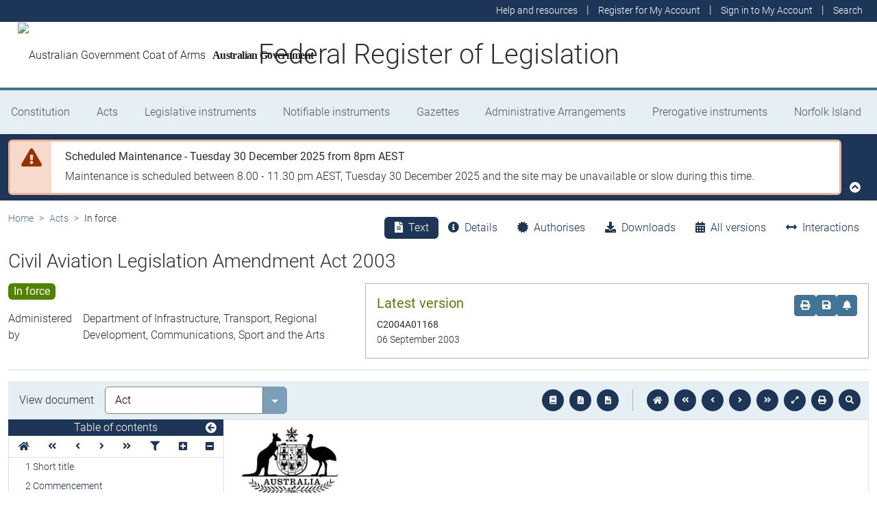

--- FILE ---
content_type: text/html
request_url: https://www.legislation.gov.au/C2004A01168/asmade/2003-09-06/text/original/epub/OEBPS/document_1/document_1.html
body_size: 5933
content:
<?xml version="1.0" encoding="utf-8" standalone="no"?><!DOCTYPE html PUBLIC "-//W3C//DTD XHTML 1.1//EN" "http://www.w3.org/TR/xhtml11/DTD/xhtml11.dtd"><html xmlns="http://www.w3.org/1999/xhtml" xmlns:o="urn:schemas-microsoft-com:office:office"><head><meta http-equiv="Content-Type" content="application/xhtml+xml; charset=utf-8" /><meta http-equiv="Content-Style-Type" content="text/css" /><title></title><!--[if gte mso 9]><xml><o:DocumentProperties><o:Revision>5</o:Revision><o:TotalTime>7</o:TotalTime><o:LastPrinted>2006-11-21T03:03:00Z</o:LastPrinted><o:Created>2003-09-14T21:01:00Z</o:Created><o:LastSaved>2006-11-21T03:03:00Z</o:LastSaved><o:Pages>17</o:Pages><o:Words>1838</o:Words><o:Characters>10479</o:Characters><o:Bytes>83456</o:Bytes><o:Lines>87</o:Lines><o:Paragraphs>24</o:Paragraphs><o:CharactersWithSpaces>12293</o:CharactersWithSpaces><o:Version>10.6626</o:Version></o:DocumentProperties></xml><![endif]--><link href="styles.css" type="text/css" rel="stylesheet" /></head><body><div><p><img src="image.001.png" width="144" height="105" alt="" /></p><p><span>&#xa0;</span></p><p style="line-height:normal"><span>&#xa0;</span></p><p><span>&#xa0;</span></p><p><span>&#xa0;</span></p><p><span>&#xa0;</span></p><p style="margin-bottom:18pt"><span>&#xa0;</span></p><p class="ShortT" style="line-height:20pt"><span>Civil Aviation Legislation Amendment Act 2003</span></p><p style="margin-bottom:20pt"><span>&#xa0;</span></p><p class="Actno" style="margin-top:20pt; line-height:20pt"><span style="font-size:20pt">No. 83, 2003</span></p><p><span>&#xa0;</span></p><p><span>&#xa0;</span></p><p><span>&#xa0;</span></p><p><span>&#xa0;</span></p><p><span>&#xa0;</span></p><p class="LongT" style="line-height:normal"><span>An Act to amend the law relating to aviation, and for related purposes</span></p><p class="Header"><span class="CharAmSchNo">&#xa0;</span><span class="CharAmSchText"> </span></p><p class="Header"><span class="CharAmPartNo">&#xa0;</span><span class="CharAmPartText"> </span></p></div><div style="page-break-before:always; clear:both; mso-break-type:section-break"><p style="margin-bottom:2pt; line-height:18pt"><span style="font-size:18pt">Contents</span></p><p class="TOC5" style="margin-bottom:2pt; line-height:normal"><span>1</span><span style="width:29.5pt; text-indent:0pt; display:inline-block">&#xa0;</span><span>Short title</span></p><p class="TOC5" style="margin-bottom:2pt; line-height:normal"><span>2</span><span style="width:29.5pt; text-indent:0pt; display:inline-block">&#xa0;</span><span>Commencement</span></p><p class="TOC5" style="margin-bottom:6pt; line-height:normal"><span>3</span><span style="width:29.5pt; text-indent:0pt; display:inline-block">&#xa0;</span><span>Schedule(s)</span></p><p class="TOC6" style="margin-bottom:6pt; line-height:normal"><span>Schedule</span><span>&#xa0;</span><span>1—Amendment of the Civil Aviation Act 1988</span></p><p class="TOC6" style="margin-bottom:6pt; line-height:normal"><span>Schedule</span><span>&#xa0;</span><span>2—Amendment of the Air Navigation Act 1920</span></p><p class="TOC6" style="margin-bottom:6pt; line-height:normal"><span>Schedule</span><span>&#xa0;</span><span>3—Amendment of the Airports Act 1996</span></p><p class="TOC6" style="line-height:normal"><span>Schedule</span><span>&#xa0;</span><span>4—Amendment of the Air Services Act 1995</span></p><p><span>&#xa0;</span></p></div><div style="page-break-before:always; clear:both; mso-break-type:section-break"><p><img src="image.001.png" width="144" height="105" alt="" /></p><p><span>&#xa0;</span></p><p style="margin-bottom:40pt; line-height:normal"><span>&#xa0;</span></p><p class="ShortTP1" style="margin-bottom:40pt; line-height:20pt"><span>Civil Aviation Legislation Amendment Act 2003</span></p><p class="ActNoP1" style="margin-bottom:20pt; line-height:14pt"><span>No. 83, 2003</span></p><p class="p1LinesBef"><span>&#xa0;</span></p><p style="line-height:2pt"><span style="font-size:14pt; font-weight:bold">&#xa0;</span></p><p class="p1LinesAfter" style="margin-bottom:20pt"><span>&#xa0;</span></p><p class="Page1" style="margin-bottom:12pt"><span>An Act to amend the law relating to aviation, and for related purposes</span></p><p class="AssentDt" style="margin-top:12pt; margin-bottom:12pt; font-size:12pt"><span>[</span><span style="font-style:italic">Assented to 6 September 2003</span><span>]</span></p><p style="margin-top:12pt; margin-bottom:14pt; line-height:normal; font-size:16pt"><span>The Parliament of Australia enacts:</span></p><p id="navPoint_1" class="ActHead5" style="margin-bottom:9pt; line-height:normal"><a id="_Toc49239165"><span class="CharSectno">1</span><span>&#xa0; </span><span>Short title</span></a></p><p class="subsection" style="margin-bottom:14pt; line-height:normal"><span style="width:51.05pt; text-indent:0pt; display:inline-block">&#xa0;</span><span style="width:5.65pt; text-indent:0pt; display:inline-block">&#xa0;</span><span>This Act may be cited as the </span><span style="font-style:italic">Civil Aviation Legislation Amendment Act 2003</span><span>.</span></p><p id="navPoint_2" class="ActHead5" style="margin-bottom:9pt; line-height:normal"><a id="_Toc49239166"><span class="CharSectno">2</span><span>&#xa0; </span><span>Commencement</span></a></p><p class="subsection" style="line-height:normal"><span style="width:38.22pt; text-indent:0pt; display:inline-block">&#xa0;</span><span>(1)</span><span style="width:5.65pt; text-indent:0pt; display:inline-block">&#xa0;</span><span>Each provision of this Act specified in column 1 of the table commences, or is taken to have commenced, on the day or at the time specified in column 2 of the table.</span></p><p><span>&#xa0;</span></p><table cellspacing="0" cellpadding="0" style="width:355.55pt; border-collapse:collapse"><thead><tr><td colspan="3" style="width:344.85pt; border-top:1.5pt solid #000000; border-bottom:0.75pt solid #000000; padding-right:5.35pt; padding-left:5.35pt; vertical-align:top"><p class="Tabletext" style="page-break-after:avoid"><span style="font-size:10pt; font-weight:bold">Commencement information</span></p></td></tr><tr><td style="width:74.35pt; border-top:0.75pt solid #000000; border-bottom:0.75pt solid #000000; padding-right:5.35pt; padding-left:5.35pt; vertical-align:top"><p class="Tabletext" style="page-break-after:avoid"><span style="font-size:10pt; font-weight:bold">Column 1</span></p></td><td style="width:180.7pt; border-top:0.75pt solid #000000; border-bottom:0.75pt solid #000000; padding-right:5.35pt; padding-left:5.35pt; vertical-align:top"><p class="Tabletext" style="page-break-after:avoid"><span style="font-size:10pt; font-weight:bold">Column 2</span></p></td><td style="width:68.4pt; border-top:0.75pt solid #000000; border-bottom:0.75pt solid #000000; padding-right:5.35pt; padding-left:5.35pt; vertical-align:top"><p class="Tabletext" style="page-break-after:avoid"><span style="font-size:10pt; font-weight:bold">Column 3</span></p></td></tr><tr><td style="width:74.35pt; border-top:0.75pt solid #000000; border-bottom:1.5pt solid #000000; padding-right:5.35pt; padding-left:5.35pt; vertical-align:top"><p class="Tabletext" style="page-break-after:avoid"><span style="font-size:10pt; font-weight:bold">Provision(s)</span></p></td><td style="width:180.7pt; border-top:0.75pt solid #000000; border-bottom:1.5pt solid #000000; padding-right:5.35pt; padding-left:5.35pt; vertical-align:top"><p class="Tabletext" style="page-break-after:avoid"><span style="font-size:10pt; font-weight:bold">Commencement</span></p></td><td style="width:68.4pt; border-top:0.75pt solid #000000; border-bottom:1.5pt solid #000000; padding-right:5.35pt; padding-left:5.35pt; vertical-align:top"><p class="Tabletext" style="page-break-after:avoid"><span style="font-size:10pt; font-weight:bold">Date/Details</span></p></td></tr></thead><tbody><tr><td style="width:74.35pt; border-top:1.5pt solid #000000; border-bottom:0.75pt solid #000000; padding-right:5.35pt; padding-left:5.35pt; vertical-align:top"><p class="Tabletext"><span style="font-size:10pt">1.</span><span style="font-size:10pt">&#xa0; </span><span style="font-size:10pt">Sections</span><span style="font-size:10pt">&#xa0;</span><span style="font-size:10pt">1 to 3 and anything in this Act not elsewhere covered by this table</span></p></td><td style="width:180.7pt; border-top:1.5pt solid #000000; border-bottom:0.75pt solid #000000; padding-right:5.35pt; padding-left:5.35pt; vertical-align:top"><p class="Tabletext"><span style="font-size:10pt">The day on which this Act receives the Royal Assent</span></p></td><td style="width:68.4pt; border-top:1.5pt solid #000000; border-bottom:0.75pt solid #000000; padding-right:5.35pt; padding-left:5.35pt; vertical-align:top"><p class="Tabletext"><span style="font-size:10pt">6 September 2003</span></p></td></tr><tr><td style="width:74.35pt; border-top:0.75pt solid #000000; border-bottom:0.75pt solid #000000; padding-right:5.35pt; padding-left:5.35pt; vertical-align:top"><p class="Tabletext"><span style="font-size:10pt">2.</span><span style="font-size:10pt">&#xa0; </span><span style="font-size:10pt">Schedule</span><span style="font-size:10pt">&#xa0;</span><span style="font-size:10pt">1, item</span><span style="font-size:10pt">&#xa0;</span><span style="font-size:10pt">1</span></p></td><td style="width:180.7pt; border-top:0.75pt solid #000000; border-bottom:0.75pt solid #000000; padding-right:5.35pt; padding-left:5.35pt; vertical-align:top"><p class="Tabletext"><span style="font-size:10pt">A single day to be fixed by Proclamation, subject to subsection</span><span style="font-size:10pt">&#xa0;</span><span style="font-size:10pt">(3)</span></p></td><td style="width:68.4pt; border-top:0.75pt solid #000000; border-bottom:0.75pt solid #000000; padding-right:5.35pt; padding-left:5.35pt; vertical-align:top"><p class="Tabletext"><span style="font-size:10pt">6 September 2004</span></p></td></tr><tr><td style="width:74.35pt; border-top:0.75pt solid #000000; border-bottom:0.75pt solid #000000; padding-right:5.35pt; padding-left:5.35pt; vertical-align:top"><p class="Tabletext"><span style="font-size:10pt">3.</span><span style="font-size:10pt">&#xa0; </span><span style="font-size:10pt">Schedule</span><span style="font-size:10pt">&#xa0;</span><span style="font-size:10pt">1, item</span><span style="font-size:10pt">&#xa0;</span><span style="font-size:10pt">2</span></p></td><td style="width:180.7pt; border-top:0.75pt solid #000000; border-bottom:0.75pt solid #000000; padding-right:5.35pt; padding-left:5.35pt; vertical-align:top"><p class="Tabletext"><span style="font-size:10pt">A single day to be fixed by Proclamation, subject to subsection</span><span style="font-size:10pt">&#xa0;</span><span style="font-size:10pt">(3)</span></p></td><td style="width:68.4pt; border-top:0.75pt solid #000000; border-bottom:0.75pt solid #000000; padding-right:5.35pt; padding-left:5.35pt; vertical-align:top"><p class="Tabletext"><span style="font-size:10pt">6 September 2004</span></p></td></tr><tr><td style="width:74.35pt; border-top:0.75pt solid #000000; border-bottom:0.75pt solid #000000; padding-right:5.35pt; padding-left:5.35pt; vertical-align:top"><p class="Tabletext"><a id="opcBkStart"></a><span style="font-size:10pt">4.</span><span style="font-size:10pt">&#xa0; </span><span style="font-size:10pt">Schedule</span><span style="font-size:10pt">&#xa0;</span><span style="font-size:10pt">1, item</span><span style="font-size:10pt">&#xa0;</span><span style="font-size:10pt">3</span></p></td><td style="width:180.7pt; border-top:0.75pt solid #000000; border-bottom:0.75pt solid #000000; padding-right:5.35pt; padding-left:5.35pt; vertical-align:top"><p class="Tabletext"><span style="font-size:10pt">At the same time as the provision covered by item</span><span style="font-size:10pt">&#xa0;</span><span style="font-size:10pt">2 of this table</span></p></td><td style="width:68.4pt; border-top:0.75pt solid #000000; border-bottom:0.75pt solid #000000; padding-right:5.35pt; padding-left:5.35pt; vertical-align:top"><p class="Tabletext"><span style="font-size:10pt">6 September 2004</span></p></td></tr><tr><td style="width:74.35pt; border-top:0.75pt solid #000000; border-bottom:0.75pt solid #000000; padding-right:5.35pt; padding-left:5.35pt; vertical-align:top"><p class="Tabletext"><span style="font-size:10pt">5.</span><span style="font-size:10pt">&#xa0; </span><span style="font-size:10pt">Schedule</span><span style="font-size:10pt">&#xa0;</span><span style="font-size:10pt">1, items</span><span style="font-size:10pt">&#xa0;</span><span style="font-size:10pt">4 to 7</span></p></td><td style="width:180.7pt; border-top:0.75pt solid #000000; border-bottom:0.75pt solid #000000; padding-right:5.35pt; padding-left:5.35pt; vertical-align:top"><p class="Tabletext"><span style="font-size:10pt">The day on which this Act receives the Royal Assent</span></p></td><td style="width:68.4pt; border-top:0.75pt solid #000000; border-bottom:0.75pt solid #000000; padding-right:5.35pt; padding-left:5.35pt; vertical-align:top"><p class="Tabletext"><span style="font-size:10pt">6 September 2003</span></p></td></tr><tr><td style="width:74.35pt; border-top:0.75pt solid #000000; border-bottom:0.75pt solid #000000; padding-right:5.35pt; padding-left:5.35pt; vertical-align:top"><p class="Tabletext"><span style="font-size:10pt">6.</span><span style="font-size:10pt">&#xa0; </span><span style="font-size:10pt">Schedule</span><span style="font-size:10pt">&#xa0;</span><span style="font-size:10pt">1, items</span><span style="font-size:10pt">&#xa0;</span><span style="font-size:10pt">8 to 18</span></p></td><td style="width:180.7pt; border-top:0.75pt solid #000000; border-bottom:0.75pt solid #000000; padding-right:5.35pt; padding-left:5.35pt; vertical-align:top"><p class="Tabletext"><span style="font-size:10pt">At the same time as the provision covered by item</span><span style="font-size:10pt">&#xa0;</span><span style="font-size:10pt">2 of this table</span></p></td><td style="width:68.4pt; border-top:0.75pt solid #000000; border-bottom:0.75pt solid #000000; padding-right:5.35pt; padding-left:5.35pt; vertical-align:top"><p class="Tabletext"><span style="font-size:10pt">6 September 2004</span></p></td></tr><tr><td style="width:74.35pt; border-top:0.75pt solid #000000; border-bottom:0.75pt solid #000000; padding-right:5.35pt; padding-left:5.35pt; vertical-align:top"><p class="Tabletext"><span style="font-size:10pt">7.</span><span style="font-size:10pt">&#xa0; </span><span style="font-size:10pt">Schedule</span><span style="font-size:10pt">&#xa0;</span><span style="font-size:10pt">1, items</span><span style="font-size:10pt">&#xa0;</span><span style="font-size:10pt">19 to 23</span></p></td><td style="width:180.7pt; border-top:0.75pt solid #000000; border-bottom:0.75pt solid #000000; padding-right:5.35pt; padding-left:5.35pt; vertical-align:top"><p class="Tabletext"><span style="font-size:10pt">The day on which this Act receives the Royal Assent</span></p></td><td style="width:68.4pt; border-top:0.75pt solid #000000; border-bottom:0.75pt solid #000000; padding-right:5.35pt; padding-left:5.35pt; vertical-align:top"><p class="Tabletext"><span style="font-size:10pt">6 September 2003</span></p></td></tr><tr><td style="width:74.35pt; border-top:0.75pt solid #000000; border-bottom:0.75pt solid #000000; padding-right:5.35pt; padding-left:5.35pt; vertical-align:top"><p class="Tabletext"><span style="font-size:10pt">8.</span><span style="font-size:10pt">&#xa0; </span><span style="font-size:10pt">Schedule</span><span style="font-size:10pt">&#xa0;</span><span style="font-size:10pt">2, item</span><span style="font-size:10pt">&#xa0;</span><span style="font-size:10pt">1</span></p></td><td style="width:180.7pt; border-top:0.75pt solid #000000; border-bottom:0.75pt solid #000000; padding-right:5.35pt; padding-left:5.35pt; vertical-align:top"><p class="Tabletext"><span style="font-size:10pt">At the same time as the provision covered by item</span><span style="font-size:10pt">&#xa0;</span><span style="font-size:10pt">3 of this table</span></p></td><td style="width:68.4pt; border-top:0.75pt solid #000000; border-bottom:0.75pt solid #000000; padding-right:5.35pt; padding-left:5.35pt; vertical-align:top"><p class="Tabletext"><span style="font-size:10pt">6 September 2004</span></p></td></tr><tr><td style="width:74.35pt; border-top:0.75pt solid #000000; border-bottom:0.75pt solid #000000; padding-right:5.35pt; padding-left:5.35pt; vertical-align:top"><p class="Tabletext"><span style="font-size:10pt">9.</span><span style="font-size:10pt">&#xa0; </span><span style="font-size:10pt">Schedule</span><span style="font-size:10pt">&#xa0;</span><span style="font-size:10pt">2, item</span><span style="font-size:10pt">&#xa0;</span><span style="font-size:10pt">2</span></p></td><td style="width:180.7pt; border-top:0.75pt solid #000000; border-bottom:0.75pt solid #000000; padding-right:5.35pt; padding-left:5.35pt; vertical-align:top"><p class="Tabletext"><span style="font-size:10pt">The day on which this Act receives the Royal Assent</span></p></td><td style="width:68.4pt; border-top:0.75pt solid #000000; border-bottom:0.75pt solid #000000; padding-right:5.35pt; padding-left:5.35pt; vertical-align:top"><p class="Tabletext"><span style="font-size:10pt">6 September 2003</span></p></td></tr><tr><td style="width:74.35pt; border-top:0.75pt solid #000000; border-bottom:1.5pt solid #000000; padding-right:5.35pt; padding-left:5.35pt; vertical-align:top"><p class="Tabletext"><span style="font-size:10pt">10.</span><span style="font-size:10pt">&#xa0; </span><span style="font-size:10pt">Schedules</span><span style="font-size:10pt">&#xa0;</span><span style="font-size:10pt">3 and 4</span></p></td><td style="width:180.7pt; border-top:0.75pt solid #000000; border-bottom:1.5pt solid #000000; padding-right:5.35pt; padding-left:5.35pt; vertical-align:top"><p class="Tabletext"><span style="font-size:10pt">The day on which this Act receives the Royal Assent</span></p></td><td style="width:68.4pt; border-top:0.75pt solid #000000; border-bottom:1.5pt solid #000000; padding-right:5.35pt; padding-left:5.35pt; vertical-align:top"><p class="Tabletext"><span style="font-size:10pt">6 September 2003</span></p></td></tr></tbody></table><p class="notetext" style="margin-bottom:9pt"><span>Note:</span><span style="width:22.55pt; text-indent:0pt; display:inline-block">&#xa0;</span><span>This table relates only to the provisions of this Act as originally passed by the Parliament and assented to. It will not be expanded to deal with provisions inserted in this Act after assent.</span></p><p class="subsection" style="margin-bottom:9pt; line-height:normal"><span style="width:38.22pt; text-indent:0pt; display:inline-block">&#xa0;</span><span>(2)</span><span style="width:5.65pt; text-indent:0pt; display:inline-block">&#xa0;</span><span>Column 3 of the table is for additional information that is not part of this Act. This information may be included in any published version of this Act.</span></p><p class="subsection" style="margin-bottom:14pt; line-height:normal"><span style="width:38.22pt; text-indent:0pt; display:inline-block">&#xa0;</span><span>(3)</span><span style="width:5.65pt; text-indent:0pt; display:inline-block">&#xa0;</span><span>If a provision covered by item</span><span>&#xa0;</span><span>2 or 3 of the table does not commence within the period of 12 months beginning on the date on which this Act receives the Royal Assent, it commences on the first day after the end of that period.</span></p><p id="navPoint_3" class="ActHead5" style="margin-bottom:9pt; line-height:normal"><a id="_Toc49239167"><span class="CharSectno">3</span><span>&#xa0; </span><span>Schedule(s)</span></a></p><p class="subsection" style="line-height:normal"><span style="width:51.05pt; text-indent:0pt; display:inline-block">&#xa0;</span><span style="width:5.65pt; text-indent:0pt; display:inline-block">&#xa0;</span><span>Each Act that is specified in a Schedule to this Act is amended or repealed as set out in the applicable items in the Schedule concerned, and any other item in a Schedule to this Act has effect according to its terms.</span></p><p class="PageBreak" style="line-height:normal"><br style="page-break-before:always; clear:both" /></p><p id="navPoint_4" class="ActHead6" style="line-height:normal"><a id="_Toc49239168"><span class="CharAmSchNo">Schedule</span><span class="CharAmSchNo">&#xa0;</span><span class="CharAmSchNo">1</span><span>—</span><span class="CharAmSchText">Amendment of the Civil Aviation Act 1988</span></a></p><p class="Header"><span class="CharAmPartNo">&#xa0;</span><span class="CharAmPartText"> </span></p><p class="ItemHead" style="margin-bottom:4pt; line-height:normal"><span>1</span><span>&#xa0; </span><span>Subsection 3(1)</span></p><p class="Item" style="margin-bottom:9pt; line-height:normal"><span>Insert:</span></p><p class="Definition" style="margin-bottom:11pt; line-height:normal"><span style="font-weight:bold; font-style:italic">aeronautical product</span><span> means any part or material that is, or is intended by its manufacturer to be, a part of or used in an aircraft, unless excluded by the regulations.</span></p><p class="ItemHead" style="margin-bottom:4pt; line-height:normal"><span>2</span><span>&#xa0; </span><span>Subsection 3(1) (definition of </span><span style="font-style:italic">Australian aircraft</span><span>)</span></p><p class="Item" style="margin-bottom:9pt; line-height:normal"><span>Repeal the definition, substitute:</span></p><p class="Definition" style="margin-bottom:2pt; line-height:normal"><span style="font-weight:bold; font-style:italic">Australian aircraft </span><span>means:</span></p><p class="paragraph" style="margin-bottom:2pt; line-height:normal"><span style="width:64.34pt; text-indent:0pt; display:inline-block">&#xa0;</span><span>(a)</span><span style="width:5.65pt; text-indent:0pt; display:inline-block">&#xa0;</span><span>aircraft registered in Australia; and</span></p><p class="paragraph" style="margin-bottom:6.1pt; line-height:normal"><span style="width:63.72pt; text-indent:0pt; display:inline-block">&#xa0;</span><span>(b)</span><span style="width:5.65pt; text-indent:0pt; display:inline-block">&#xa0;</span><span>aircraft in Australian territory, other than foreign registered aircraft and state aircraft.</span></p><p class="notetext" style="margin-bottom:11pt"><span>Note:</span><span style="width:22.55pt; text-indent:0pt; display:inline-block">&#xa0;</span><span>Some references to Australian aircraft may be affected by the operation of section</span><span>&#xa0;</span><span>4A.</span></p><p class="ItemHead" style="margin-bottom:4pt; line-height:normal"><span>3</span><span>&#xa0; </span><span>Subsection 3(1)</span></p><p class="Item" style="margin-bottom:9pt; line-height:normal"><span>Insert:</span></p><p class="Definition" style="margin-bottom:11pt; line-height:normal"><span style="font-weight:bold; font-style:italic">maintenance</span><span> means any task required to ensure, or that could affect, the continuing airworthiness of an aircraft or aeronautical product, including any one or combination of overhaul, repair, inspection, replacement of an aeronautical product, modification or defect rectification.</span></p><p class="ItemHead" style="margin-bottom:4pt; line-height:normal"><span>4</span><span>&#xa0; </span><span>Subsection 3(1) (paragraph</span><span>&#xa0;</span><span>(a) of the definition of </span><span style="font-style:italic">state aircraft</span><span>)</span></p><p class="Item" style="margin-bottom:11pt; line-height:normal"><span>Omit “, other than any aircraft that by virtue of registration under the regulations is an Australian aircraft”.</span></p><p class="ItemHead" style="margin-bottom:4pt; line-height:normal"><span>5</span><span>&#xa0; </span><span>After paragraph 9(3)(c)</span></p><p class="Item" style="margin-bottom:2pt; line-height:normal"><span>Insert:</span></p><p class="paragraph" style="margin-bottom:11pt; line-height:normal"><span style="width:59.46pt; text-indent:0pt; display:inline-block">&#xa0;</span><span>(ca)</span><span style="width:5.65pt; text-indent:0pt; display:inline-block">&#xa0;</span><span>entering into 83 bis agreements on behalf of Australia;</span></p><p class="ItemHead" style="margin-bottom:4pt; line-height:normal"><span>6</span><span>&#xa0; </span><span>Subsection 20AA(1)</span></p><p class="Item" style="margin-bottom:12pt; line-height:normal"><span>Repeal the subsection, substitute:</span></p><p class="SubsectionHead" style="margin-bottom:9pt; line-height:normal"><span>Flying an unregistered aircraft</span></p><p class="subsection" style="margin-bottom:2pt; line-height:normal"><span style="width:38.22pt; text-indent:0pt; display:inline-block">&#xa0;</span><span>(1)</span><span style="width:5.65pt; text-indent:0pt; display:inline-block">&#xa0;</span><span>A person must not fly an aircraft within Australian territory if:</span></p><p class="paragraph" style="margin-bottom:2pt; line-height:normal"><span style="width:64.34pt; text-indent:0pt; display:inline-block">&#xa0;</span><span>(a)</span><span style="width:5.65pt; text-indent:0pt; display:inline-block">&#xa0;</span><span>the aircraft is not registered under the regulations; and</span></p><p class="paragraph" style="margin-bottom:9pt; line-height:normal"><span style="width:63.72pt; text-indent:0pt; display:inline-block">&#xa0;</span><span>(b)</span><span style="width:5.65pt; text-indent:0pt; display:inline-block">&#xa0;</span><span>the aircraft is, under this Act or those regulations, required to be registered under those regulations.</span></p><p class="Penalty" style="margin-bottom:9pt; line-height:normal"><span>Penalty:</span><span style="width:6.5pt; text-indent:0pt; display:inline-block">&#xa0;</span><span>Imprisonment for 2 years.</span></p><p class="subsection" style="margin-bottom:6.1pt; line-height:normal"><span style="width:30.28pt; text-indent:0pt; display:inline-block">&#xa0;</span><span>(1A)</span><span style="width:5.65pt; text-indent:0pt; display:inline-block">&#xa0;</span><span>Subsection</span><span>&#xa0;</span><span>(1) does not apply to an aircraft that is employed in private operations and that possesses the nationality of a Contracting State.</span></p><p class="notetext" style="margin-bottom:11pt"><span>Note:</span><span style="width:22.55pt; text-indent:0pt; display:inline-block">&#xa0;</span><span>A defendant bears an evidential burden in relation to the matter in subsection</span><span>&#xa0;</span><span>(1A) (see subsection 13.3(3) of the</span><span style="font-style:italic"> Criminal Code</span><span>).</span></p><p class="ItemHead" style="margin-bottom:4pt; line-height:normal"><span>7</span><span>&#xa0; </span><span>Subsection 20AA(2)</span></p><p class="Item" style="margin-bottom:11pt; line-height:normal"><span>Omit “subsection</span><span>&#xa0;</span><span>(1)”, substitute “subsection</span><span>&#xa0;</span><span>(1A)”.</span></p><p class="ItemHead" style="margin-bottom:4pt; line-height:normal"><span>8</span><span>&#xa0; </span><span>Subsection 20AA(3)</span></p><p class="Item" style="margin-bottom:12pt; line-height:normal"><span>Repeal the subsection, substitute:</span></p><p class="SubsectionHead" style="margin-bottom:9pt; line-height:normal"><span>Flying without a certificate of airworthiness</span></p><p class="subsection" style="margin-bottom:2pt; line-height:normal"><span style="width:38.22pt; text-indent:0pt; display:inline-block">&#xa0;</span><span>(3)</span><span style="width:5.65pt; text-indent:0pt; display:inline-block">&#xa0;</span><span>An owner, operator, hirer (other than the Crown) or pilot of an Australian aircraft must not commence a flight in the aircraft, or permit a flight in the aircraft to commence, if:</span></p><p class="paragraph" style="margin-bottom:2pt; line-height:normal"><span style="width:64.34pt; text-indent:0pt; display:inline-block">&#xa0;</span><span>(a)</span><span style="width:5.65pt; text-indent:0pt; display:inline-block">&#xa0;</span><span>there is no certificate of airworthiness under the regulations in force in respect of the aircraft; and</span></p><p class="paragraph" style="margin-bottom:9pt; line-height:normal"><span style="width:63.72pt; text-indent:0pt; display:inline-block">&#xa0;</span><span>(b)</span><span style="width:5.65pt; text-indent:0pt; display:inline-block">&#xa0;</span><span>the regulations do not authorise the flight without the certificate.</span></p><p class="Penalty" style="margin-bottom:12pt; line-height:normal"><span>Penalty:</span><span style="width:6.5pt; text-indent:0pt; display:inline-block">&#xa0;</span><span>Imprisonment for 2 years.</span></p><p class="SubsectionHead" style="margin-bottom:9pt; line-height:normal"><span>Flying without satisfying safety requirements</span></p><p class="subsection" style="margin-bottom:2pt; line-height:normal"><span style="width:38.22pt; text-indent:0pt; display:inline-block">&#xa0;</span><span>(4)</span><span style="width:5.65pt; text-indent:0pt; display:inline-block">&#xa0;</span><span>An owner, operator, hirer (other than the Crown) or pilot of an Australian aircraft must not commence a flight in the aircraft, or permit a flight in the aircraft to commence, if one or more of the following apply:</span></p><p class="paragraph" style="margin-bottom:2pt; line-height:normal"><span style="width:64.34pt; text-indent:0pt; display:inline-block">&#xa0;</span><span>(a)</span><span style="width:5.65pt; text-indent:0pt; display:inline-block">&#xa0;</span><span>there is outstanding a requirement imposed by or under the regulations in relation to the maintenance of the aircraft;</span></p><p class="paragraph" style="margin-bottom:2pt; line-height:normal"><span style="width:63.72pt; text-indent:0pt; display:inline-block">&#xa0;</span><span>(b)</span><span style="width:5.65pt; text-indent:0pt; display:inline-block">&#xa0;</span><span>the aircraft will require maintenance before the flight can end;</span></p><p class="paragraph" style="margin-bottom:2pt; line-height:normal"><span style="width:64.34pt; text-indent:0pt; display:inline-block">&#xa0;</span><span>(c)</span><span style="width:5.65pt; text-indent:0pt; display:inline-block">&#xa0;</span><span>there is a defect or damage that may endanger the safety of the aircraft or any person or property;</span></p><p class="paragraph" style="margin-bottom:9pt; line-height:normal"><span style="width:63.72pt; text-indent:0pt; display:inline-block">&#xa0;</span><span>(d)</span><span style="width:5.65pt; text-indent:0pt; display:inline-block">&#xa0;</span><span>the aircraft is unsafe for flight.</span></p><p class="Penalty" style="margin-bottom:11pt; line-height:normal"><span>Penalty:</span><span style="width:6.5pt; text-indent:0pt; display:inline-block">&#xa0;</span><span>Imprisonment for 2 years.</span></p><p class="ItemHead" style="margin-bottom:4pt; line-height:normal"><span>9</span><span>&#xa0; </span><span>Subsection 20AB(2)</span></p><p class="Item" style="margin-bottom:9pt; line-height:normal"><span>Repeal the subsection, substitute:</span></p><p class="subsection" style="margin-bottom:2pt; line-height:normal"><span style="width:38.22pt; text-indent:0pt; display:inline-block">&#xa0;</span><span>(2)</span><span style="width:5.65pt; text-indent:0pt; display:inline-block">&#xa0;</span><span>A person must not carry out maintenance on:</span></p><p class="paragraph" style="margin-bottom:2pt; line-height:normal"><span style="width:64.34pt; text-indent:0pt; display:inline-block">&#xa0;</span><span>(a)</span><span style="width:5.65pt; text-indent:0pt; display:inline-block">&#xa0;</span><span>an Australian aircraft; or</span></p><p class="paragraph" style="margin-bottom:2pt; line-height:normal"><span style="width:63.72pt; text-indent:0pt; display:inline-block">&#xa0;</span><span>(b)</span><span style="width:5.65pt; text-indent:0pt; display:inline-block">&#xa0;</span><span>an aeronautical product in Australian territory; or</span></p><p class="paragraph" style="margin-bottom:2pt; line-height:normal"><span style="width:64.34pt; text-indent:0pt; display:inline-block">&#xa0;</span><span>(c)</span><span style="width:5.65pt; text-indent:0pt; display:inline-block">&#xa0;</span><span>an aeronautical product for an Australian aircraft;</span></p><p class="subsection2" style="margin-bottom:9pt; line-height:normal"><span>if the person is not permitted by or under the regulations to carry out that maintenance.</span></p><p class="Penalty" style="margin-bottom:11pt; line-height:normal"><span>Penalty:</span><span style="width:6.5pt; text-indent:0pt; display:inline-block">&#xa0;</span><span>Imprisonment for 2 years.</span></p><p class="ItemHead" style="margin-bottom:4pt; line-height:normal"><span>10</span><span>&#xa0; </span><span>Subsection 20AB(4)</span></p><p class="Item" style="margin-bottom:9pt; line-height:normal"><span>Repeal the subsection, substitute:</span></p><p class="subsection" style="margin-bottom:11pt; line-height:normal"><span style="width:38.22pt; text-indent:0pt; display:inline-block">&#xa0;</span><span>(4)</span><span style="width:5.65pt; text-indent:0pt; display:inline-block">&#xa0;</span><span>In this section, </span><span style="font-weight:bold; font-style:italic">flight time</span><span> has the same meaning as in the regulations.</span></p><p class="ItemHead" style="margin-bottom:4pt; line-height:normal"><span>11</span><span>&#xa0; </span><span>Subsection 24(2)</span></p><p class="Item" style="margin-bottom:9pt; line-height:normal"><span>Repeal the subsection, substitute:</span></p><p class="subsection" style="margin-bottom:2pt; line-height:normal"><span style="width:38.22pt; text-indent:0pt; display:inline-block">&#xa0;</span><span>(2)</span><span style="width:5.65pt; text-indent:0pt; display:inline-block">&#xa0;</span><span>A person must not tamper with:</span></p><p class="paragraph" style="margin-bottom:2pt; line-height:normal"><span style="width:64.34pt; text-indent:0pt; display:inline-block">&#xa0;</span><span>(a)</span><span style="width:5.65pt; text-indent:0pt; display:inline-block">&#xa0;</span><span>an aircraft; or</span></p><p class="paragraph" style="margin-bottom:2pt; line-height:normal"><span style="width:63.72pt; text-indent:0pt; display:inline-block">&#xa0;</span><span>(b)</span><span style="width:5.65pt; text-indent:0pt; display:inline-block">&#xa0;</span><span>an aeronautical product that is of such a type that tampering with it may endanger the safety of an aircraft or any person or property;</span></p><p class="subsection2" style="margin-bottom:9pt; line-height:normal"><span>if tampering with it may endanger the safety of the aircraft or any person or property.</span></p><p class="Penalty" style="margin-bottom:11pt; line-height:normal"><span>Penalty:</span><span style="width:6.5pt; text-indent:0pt; display:inline-block">&#xa0;</span><span>Imprisonment for 2 years.</span></p><p class="ItemHead" style="margin-bottom:4pt; line-height:normal"><span>12</span><span>&#xa0; </span><span>Subsection 27AC(3) (definition of </span><span style="font-style:italic">aircraft component</span><span>)</span></p><p class="Item" style="margin-bottom:11pt; line-height:normal"><span>Repeal the definition.</span></p><p class="ItemHead" style="margin-bottom:4pt; line-height:normal"><span>13</span><span>&#xa0; </span><span>Subsection 27AC(3) (definition of </span><span style="font-style:italic">aircraft material</span><span>)</span></p><p class="Item" style="margin-bottom:11pt; line-height:normal"><span>Repeal the definition.</span></p><p class="ItemHead" style="margin-bottom:4pt; line-height:normal"><span>14</span><span>&#xa0; </span><span>Subsection 27AC(3) (paragraph</span><span>&#xa0;</span><span>(b) of the definition of </span><span style="font-style:italic">inspection or test</span><span>)</span></p><p class="Item" style="margin-bottom:2pt; line-height:normal"><span>Repeal the paragraph, substitute:</span></p><p class="paragraph" style="margin-bottom:11pt; line-height:normal"><span style="width:63.72pt; text-indent:0pt; display:inline-block">&#xa0;</span><span>(b)</span><span style="width:5.65pt; text-indent:0pt; display:inline-block">&#xa0;</span><span>any aeronautical product that is a part of, or that relates to, any aircraft covered by the application;</span></p><p class="ItemHead" style="margin-bottom:4pt; line-height:normal"><span>15</span><span>&#xa0; </span><span>Subsection 28(3) (paragraph</span><span>&#xa0;</span><span>(c) of the definition of </span><span style="font-style:italic">key personnel</span><span>)</span></p><p class="Item" style="margin-bottom:11pt; line-height:normal"><span>Omit “aircraft maintenance”, substitute “aircraft airworthiness and maintenance control”.</span></p><p class="ItemHead" style="margin-bottom:4pt; line-height:normal"><span>16</span><span>&#xa0; </span><span>Subparagraph 28A(1)(d)(iii)</span></p><p class="Item" style="margin-bottom:2pt; line-height:normal"><span>Repeal the subparagraph, substitute:</span></p><p class="paragraphsub" style="margin-bottom:11pt; line-height:normal"><span style="width:82.76pt; text-indent:0pt; display:inline-block">&#xa0;</span><span>(iii)</span><span style="width:5.65pt; text-indent:0pt; display:inline-block">&#xa0;</span><span>of the country or countries in which maintenance was carried out on the aircraft during that year, other than line maintenance; and</span></p><p class="ItemHead" style="margin-bottom:4pt; line-height:normal"><span>17</span><span>&#xa0; </span><span>Subparagraph 28A(1)(g)(ii)</span></p><p class="Item" style="margin-bottom:2pt; line-height:normal"><span>Repeal the subparagraph, substitute:</span></p><p class="paragraphsub" style="margin-bottom:2pt; line-height:normal"><span style="width:85.81pt; text-indent:0pt; display:inline-block">&#xa0;</span><span>(ii)</span><span style="width:5.65pt; text-indent:0pt; display:inline-block">&#xa0;</span><span>the name and address of the person responsible for controlling the airworthiness and maintenance of the aircraft (whether or not the person is the applicant); and</span></p><p class="paragraphsub" style="margin-bottom:11pt; line-height:normal"><span style="width:82.76pt; text-indent:0pt; display:inline-block">&#xa0;</span><span>(iii)</span><span style="width:5.65pt; text-indent:0pt; display:inline-block">&#xa0;</span><span>a separate signed statement from each of those persons that they understand their respective responsibilities under the regulations; and</span></p><p class="ItemHead" style="margin-bottom:4pt; line-height:normal"><span>18</span><span>&#xa0; </span><span>Subsection 28A(2)</span></p><p class="Item" style="margin-bottom:9pt; line-height:normal"><span>Repeal the subsection, substitute:</span></p><p class="subsection" style="margin-bottom:9pt; line-height:normal"><span style="width:38.22pt; text-indent:0pt; display:inline-block">&#xa0;</span><span>(2)</span><span style="width:5.65pt; text-indent:0pt; display:inline-block">&#xa0;</span><span>In this section:</span></p><p class="Definition" style="margin-bottom:11pt; line-height:normal"><span style="font-weight:bold; font-style:italic">line maintenance</span><span>, in relation to an aircraft, means routine checks, inspections and malfunction rectifications performed en route and at base stations on the aircraft during transit, turn</span><span>&#x2011;</span><span>around or night stops.</span></p><p class="ItemHead" style="margin-bottom:4pt; line-height:normal"><span>19</span><span>&#xa0; </span><span>Subsection 32AHA(1)</span></p><p class="Item" style="margin-bottom:11pt; line-height:normal"><span>Omit “An investigator may apply to a magistrate for”, substitute “A magistrate may, on application made by an investigator, make”.</span></p><p class="ItemHead" style="margin-bottom:4pt; line-height:normal"><span>20</span><span>&#xa0; </span><span>Subsection 32AHA(1)</span></p><p class="Item" style="margin-bottom:11pt; line-height:normal"><span>After “commenced”, insert “, or there is a reasonable likelihood that such proceedings will not commence,”.</span></p><p class="ItemHead" style="margin-bottom:4pt; line-height:normal"><span>21</span><span>&#xa0; </span><span>Section</span><span>&#xa0;</span><span>32AL</span></p><p class="Item" style="margin-bottom:11pt; line-height:normal"><span>Omit “court of competent jurisdiction”, substitute “magistrate”.</span></p><p class="ItemHead" style="margin-bottom:4pt; line-height:normal"><span>22</span><span>&#xa0; </span><span>Section</span><span>&#xa0;</span><span>32AL</span></p><p class="Item" style="margin-bottom:6.1pt; line-height:normal"><span>After “destroy”, insert “, or otherwise dispose of,”.</span></p><p class="notemargin" style="margin-bottom:11pt"><span>Note:</span><span style="width:15.45pt; text-indent:0pt; display:inline-block">&#xa0;</span><span>The heading to section</span><span>&#xa0;</span><span>32AL is replaced by the heading “</span><span style="font-weight:bold">Destruction or disposal of certain goods</span><span>”.</span></p><p class="ItemHead" style="margin-bottom:4pt; line-height:normal"><span>23</span><span>&#xa0; </span><span>Section</span><span>&#xa0;</span><span>32AL</span></p><p class="Item" style="line-height:normal"><span>Omit “the court”, substitute “the magistrate”.</span></p><p class="PageBreak" style="line-height:normal"><br style="page-break-before:always; clear:both" /></p><p id="navPoint_5" class="ActHead6" style="line-height:normal"><a id="_Toc49239169"><span class="CharAmSchNo">Schedule</span><span class="CharAmSchNo">&#xa0;</span><span class="CharAmSchNo">2</span><span>—</span><span class="CharAmSchText">Amendment of the Air Navigation Act 1920</span></a></p><p class="Header" style="margin-bottom:11pt"><span class="CharAmPartNo">&#xa0;</span></p><p class="ItemHead" style="margin-bottom:4pt; line-height:normal"><span class="CharAmPartText">1</span><span>&#xa0; </span><span>Subsection 3(1) (definition of </span><span style="font-style:italic">Australian aircraft</span><span>)</span></p><p class="Item" style="margin-bottom:9pt; line-height:normal"><span>Repeal the definition, substitute:</span></p><p class="Definition" style="margin-bottom:11pt; line-height:normal"><span style="font-weight:bold; font-style:italic">Australian aircraft</span><span> means Australian aircraft within the meaning of the </span><span style="font-style:italic">Civil Aviation Act 1988</span><span>.</span></p><p class="ItemHead" style="margin-bottom:4pt; line-height:normal"><span>2</span><span>&#xa0; </span><span>Subsection 3(1) (paragraph</span><span>&#xa0;</span><span>(a) of the definition of </span><span style="font-style:italic">state aircraft</span><span>)</span></p><p class="Item" style="line-height:normal"><span>Omit “, other than any aircraft that by virtue of registration under regulations made under the </span><span style="font-style:italic">Civil Aviation Act 1988</span><span> is an Australian aircraft”.</span></p><p class="PageBreak" style="line-height:normal"><br style="page-break-before:always; clear:both" /></p><p id="navPoint_6" class="ActHead6" style="line-height:normal"><a id="_Toc49239170"><span class="CharAmSchNo">Schedule</span><span class="CharAmSchNo">&#xa0;</span><span class="CharAmSchNo">3</span><span>—</span><span class="CharAmSchText">Amendment of the Airports Act 1996</span></a></p><p class="Header"><span class="CharAmPartNo">&#xa0;</span><span class="CharAmPartText"> </span></p><p class="ItemHead" style="margin-bottom:4pt; line-height:normal"><span>1</span><span>&#xa0; </span><span>Section</span><span>&#xa0;</span><span>192</span></p><p class="Item" style="line-height:normal"><span>Repeal the section.</span></p></div><div style="page-break-before:always; clear:both; mso-break-type:section-break"><p id="navPoint_7" class="ActHead6" style="line-height:normal"><a id="_Toc49239171"><span class="CharAmSchNo">Schedule</span><span class="CharAmSchNo">&#xa0;</span><span class="CharAmSchNo">4</span><span>—</span><span class="CharAmSchText">Amendment of the Air Services Act 1995</span></a></p><p class="Header"><span class="CharAmPartNo">&#xa0;</span><span class="CharAmPartText"> </span></p><p class="ItemHead" style="margin-bottom:4pt; line-height:normal"><span>1</span><span>&#xa0; </span><span>Paragraphs 8(1)(a), (aa) and (b)</span></p><p class="Item" style="margin-bottom:2pt; line-height:normal"><span>Repeal the paragraphs, substitute:</span></p><p class="paragraph" style="margin-bottom:2pt; line-height:normal"><span style="width:64.34pt; text-indent:0pt; display:inline-block">&#xa0;</span><span>(a)</span><span style="width:5.65pt; text-indent:0pt; display:inline-block">&#xa0;</span><span>providing services and facilities:</span></p><p class="paragraphsub" style="margin-bottom:2pt; line-height:normal"><span style="width:88.87pt; text-indent:0pt; display:inline-block">&#xa0;</span><span>(i)</span><span style="width:5.65pt; text-indent:0pt; display:inline-block">&#xa0;</span><span>for the purpose of Australia or another country giving effect to the Chicago Convention; or</span></p><p class="paragraphsub" style="margin-bottom:2pt; line-height:normal"><span style="width:85.81pt; text-indent:0pt; display:inline-block">&#xa0;</span><span>(ii)</span><span style="width:5.65pt; text-indent:0pt; display:inline-block">&#xa0;</span><span>for the purpose of Australia or another country giving effect to another international agreement relating to the safety, regularity or efficiency of air navigation; or</span></p><p class="paragraphsub" style="margin-bottom:2pt; line-height:normal"><span style="width:82.76pt; text-indent:0pt; display:inline-block">&#xa0;</span><span>(iii)</span><span style="width:5.65pt; text-indent:0pt; display:inline-block">&#xa0;</span><span>otherwise for purposes relating to the safety, regularity or efficiency of air navigation, whether in or outside Australia;</span></p><p class="paragraph" style="margin-bottom:11pt; line-height:normal"><span style="width:63.72pt; text-indent:0pt; display:inline-block">&#xa0;</span><span>(b)</span><span style="width:5.65pt; text-indent:0pt; display:inline-block">&#xa0;</span><span>promoting and fostering civil aviation, whether in or outside Australia;</span></p><p class="ItemHead" style="margin-bottom:4pt; line-height:normal"><span>2</span><span>&#xa0; </span><span>Paragraphs 8(1)(d) and (e)</span></p><p class="Item" style="margin-bottom:2pt; line-height:normal"><span>Repeal the paragraphs, substitute:</span></p><p class="paragraph" style="margin-bottom:2pt; line-height:normal"><span style="width:63.72pt; text-indent:0pt; display:inline-block">&#xa0;</span><span>(d)</span><span style="width:5.65pt; text-indent:0pt; display:inline-block">&#xa0;</span><span>carrying out activities to protect the environment from the effects of, and the effects associated with, the operation of:</span></p><p class="paragraphsub" style="margin-bottom:2pt; line-height:normal"><span style="width:88.87pt; text-indent:0pt; display:inline-block">&#xa0;</span><span>(i)</span><span style="width:5.65pt; text-indent:0pt; display:inline-block">&#xa0;</span><span>Commonwealth jurisdiction aircraft, whether in or outside Australia; or</span></p><p class="paragraphsub" style="margin-bottom:2pt; line-height:normal"><span style="width:85.81pt; text-indent:0pt; display:inline-block">&#xa0;</span><span>(ii)</span><span style="width:5.65pt; text-indent:0pt; display:inline-block">&#xa0;</span><span>other aircraft outside Australia;</span></p><p class="paragraph" style="margin-bottom:2pt; line-height:normal"><span style="width:64.34pt; text-indent:0pt; display:inline-block">&#xa0;</span><span>(e)</span><span style="width:5.65pt; text-indent:0pt; display:inline-block">&#xa0;</span><span>any functions prescribed by regulations in relation to the effects of, and effects associated with, the operation of:</span></p><p class="paragraphsub" style="margin-bottom:2pt; line-height:normal"><span style="width:88.87pt; text-indent:0pt; display:inline-block">&#xa0;</span><span>(i)</span><span style="width:5.65pt; text-indent:0pt; display:inline-block">&#xa0;</span><span>Commonwealth jurisdiction aircraft, whether in or outside Australia; or</span></p><p class="paragraphsub" style="margin-bottom:11pt; line-height:normal"><span style="width:85.81pt; text-indent:0pt; display:inline-block">&#xa0;</span><span>(ii)</span><span style="width:5.65pt; text-indent:0pt; display:inline-block">&#xa0;</span><span>other aircraft outside Australia;</span></p><p class="ItemHead" style="margin-bottom:4pt; line-height:normal"><span>3</span><span>&#xa0; </span><span>At the end of subsection 8(1)</span></p><p class="Item" style="margin-bottom:2pt; line-height:normal"><span>Add:</span></p><p class="paragraph" style="margin-bottom:2pt; line-height:normal"><span style="width:60.36pt; text-indent:0pt; display:inline-block">&#xa0;</span><span>; (j)</span><span style="width:5.65pt; text-indent:0pt; display:inline-block">&#xa0;</span><span>providing services and facilities, whether or not related to aviation, for a purpose other than one that is mentioned or implied in any of paragraphs</span><span>&#xa0;</span><span>(a) to (i), if doing so:</span></p><p class="paragraphsub" style="margin-bottom:2pt; line-height:normal"><span style="width:88.87pt; text-indent:0pt; display:inline-block">&#xa0;</span><span>(i)</span><span style="width:5.65pt; text-indent:0pt; display:inline-block">&#xa0;</span><span>is within the executive or legislative powers of the Commonwealth; and</span></p><p class="paragraphsub" style="margin-bottom:2pt; line-height:normal"><span style="width:85.81pt; text-indent:0pt; display:inline-block">&#xa0;</span><span>(ii)</span><span style="width:5.65pt; text-indent:0pt; display:inline-block">&#xa0;</span><span>utilises AA’s spare capacity; and</span></p><p class="paragraphsub" style="margin-bottom:2pt; line-height:normal"><span style="width:82.76pt; text-indent:0pt; display:inline-block">&#xa0;</span><span>(iii)</span><span style="width:5.65pt; text-indent:0pt; display:inline-block">&#xa0;</span><span>maintains or improves the technical skills of AA’s employees; and</span></p><p class="paragraphsub" style="margin-bottom:11pt; line-height:normal"><span style="width:83.37pt; text-indent:0pt; display:inline-block">&#xa0;</span><span>(iv)</span><span style="width:5.65pt; text-indent:0pt; display:inline-block">&#xa0;</span><span>does not impede AA’s capacity to perform its other functions.</span></p><p class="ItemHead" style="margin-bottom:4pt; line-height:normal"><span>4</span><span>&#xa0; </span><span>After subsection 8(1)</span></p><p class="Item" style="margin-bottom:9pt; line-height:normal"><span>Insert:</span></p><p class="subsection" style="margin-bottom:9pt; line-height:normal"><span style="width:30.28pt; text-indent:0pt; display:inline-block">&#xa0;</span><span>(1A)</span><span style="width:5.65pt; text-indent:0pt; display:inline-block">&#xa0;</span><span>In paragraphs</span><span>&#xa0;</span><span>(1)(a) and (j):</span></p><p class="Definition" style="margin-bottom:9pt; line-height:normal"><span style="font-weight:bold; font-style:italic">facilities</span><span> includes equipment.</span></p><p class="Definition" style="margin-bottom:9pt; line-height:normal"><span style="font-weight:bold; font-style:italic">provide</span><span>,</span><span style="font-weight:bold; font-style:italic"> </span><span>in relation to facilities, includes build, maintain, operate, license, buy, sell or lease the facilities.</span></p><p class="Definition" style="margin-bottom:2pt; line-height:normal"><span style="font-weight:bold; font-style:italic">services</span><span> includes:</span></p><p class="paragraph" style="margin-bottom:2pt; line-height:normal"><span style="width:64.34pt; text-indent:0pt; display:inline-block">&#xa0;</span><span>(a)</span><span style="width:5.65pt; text-indent:0pt; display:inline-block">&#xa0;</span><span>air traffic services;</span></p><p class="paragraph" style="margin-bottom:2pt; line-height:normal"><span style="width:63.72pt; text-indent:0pt; display:inline-block">&#xa0;</span><span>(b)</span><span style="width:5.65pt; text-indent:0pt; display:inline-block">&#xa0;</span><span>an aeronautical information service;</span></p><p class="paragraph" style="margin-bottom:2pt; line-height:normal"><span style="width:64.34pt; text-indent:0pt; display:inline-block">&#xa0;</span><span>(c)</span><span style="width:5.65pt; text-indent:0pt; display:inline-block">&#xa0;</span><span>an aeronautical radio navigation service;</span></p><p class="paragraph" style="margin-bottom:2pt; line-height:normal"><span style="width:63.72pt; text-indent:0pt; display:inline-block">&#xa0;</span><span>(d)</span><span style="width:5.65pt; text-indent:0pt; display:inline-block">&#xa0;</span><span>an aeronautical telecommunications service;</span></p><p class="paragraph" style="margin-bottom:11pt; line-height:normal"><span style="width:64.34pt; text-indent:0pt; display:inline-block">&#xa0;</span><span>(e)</span><span style="width:5.65pt; text-indent:0pt; display:inline-block">&#xa0;</span><span>rescue and fire fighting services.</span></p><p class="ItemHead" style="margin-bottom:4pt; line-height:normal"><span>5</span><span>&#xa0; </span><span>Subsection 8(3)</span></p><p class="Item" style="margin-bottom:11pt; line-height:normal"><span>After “Subject to”, insert “subsection</span><span>&#xa0;</span><span>(5),”.</span></p><p class="ItemHead" style="margin-bottom:4pt; line-height:normal"><span>6</span><span>&#xa0; </span><span>At the end of section</span><span>&#xa0;</span><span>8</span></p><p class="Item" style="margin-bottom:9pt; line-height:normal"><span>Add:</span></p><p class="subsection" style="line-height:normal"><span style="width:38.22pt; text-indent:0pt; display:inline-block">&#xa0;</span><span>(5)</span><span style="width:5.65pt; text-indent:0pt; display:inline-block">&#xa0;</span><span>Subject to section</span><span>&#xa0;</span><span>16, in performing its function under paragraph</span><span>&#xa0;</span><span>(1)(a), AA must give priority to providing services and facilities in relation to air navigation within Australian</span><span>&#x2011;</span><span>administered airspace.</span></p></div><div style="page-break-before:always; clear:both; mso-break-type:section-break"><p class="subsection" style="line-height:normal"><span>&#xa0;</span></p><p><span>&#xa0;</span></p><p><span>&#xa0;</span></p><p><span>&#xa0;</span></p><p><span>&#xa0;</span></p><p><span>&#xa0;</span></p><p><span>&#xa0;</span></p><p><span>&#xa0;</span></p><p><span>&#xa0;</span></p><p><span>&#xa0;</span></p><p><span>&#xa0;</span></p><p><span>&#xa0;</span></p><p><span>&#xa0;</span></p><p><span>&#xa0;</span></p><p><span>&#xa0;</span></p><p><span>&#xa0;</span></p><p><span>&#xa0;</span></p><p><span>&#xa0;</span></p><p><span>&#xa0;</span></p><p><span>&#xa0;</span></p><p><span>&#xa0;</span></p><p class="2ndRd" style="page-break-after:avoid"><span>&#xa0;</span></p><p class="2ndRd" style="page-break-after:avoid; line-height:13pt"><span>[</span><span style="font-style:italic">Minister’s second reading speech made in—</span></p><p class="2ndRd" style="page-break-after:avoid; line-height:13pt"><span style="font-style:italic">House of Representatives on 27 March 2003</span></p><p class="2ndRd" style="page-break-after:avoid; line-height:13pt"><span style="font-style:italic">Senate on 11 August 2003</span><span>]</span></p><p><span>&#xa0;</span></p><div style="float:left"><p style="background-color:#ffffff"><span>(42/03)</span></p></div><p><span>&#xa0;</span></p></div></body></html>

--- FILE ---
content_type: text/css
request_url: https://www.legislation.gov.au/C2004A01168/asmade/2003-09-06/text/original/epub/OEBPS/document_1/styles.css
body_size: 3141
content:
/*****************************************/
/* Styles for document saved to a stream */
/*****************************************/

body { line-height:13pt; font-family:'Times New Roman', serif; font-size:11pt }
h1, h2, h3, h4, h5, h6, p { margin:0pt }
li, table { margin-top:0pt; margin-bottom:0pt }
h1 { margin-left:56.7pt; text-indent:-56.7pt; page-break-inside:avoid; page-break-after:avoid; font-family:'Times New Roman', serif; font-size:18pt; font-weight:bold }
h2 { margin-top:14pt; margin-left:56.7pt; text-indent:-56.7pt; page-break-inside:avoid; page-break-after:avoid; font-family:'Times New Roman', serif; font-size:16pt; font-weight:bold; font-style:normal }
h3 { margin-top:12pt; margin-left:56.7pt; text-indent:-56.7pt; page-break-inside:avoid; page-break-after:avoid; font-family:'Times New Roman', serif; font-size:14pt; font-weight:bold }
h4 { margin-top:11pt; margin-left:56.7pt; text-indent:-56.7pt; page-break-inside:avoid; page-break-after:avoid; font-size:13pt; font-weight:bold }
h5 { margin-top:14pt; margin-left:56.7pt; text-indent:-56.7pt; page-break-inside:avoid; page-break-after:avoid; font-size:12pt; font-weight:bold; font-style:normal }
h6 { margin-left:56.7pt; text-indent:-56.7pt; page-break-inside:avoid; page-break-after:avoid; font-family:Arial, sans-serif; font-size:16pt; font-weight:bold }
.Heading7 { margin-top:14pt; margin-left:56.7pt; text-indent:-56.7pt; page-break-inside:avoid; page-break-after:avoid; font-family:Arial, sans-serif; font-size:14pt; font-weight:bold }
.Heading8 { margin-top:12pt; margin-left:56.7pt; text-indent:-56.7pt; page-break-inside:avoid; page-break-after:avoid; font-family:Arial, sans-serif; font-size:13pt; font-weight:bold }
.Heading9 { margin-top:14pt; margin-left:56.7pt; text-indent:-56.7pt; page-break-inside:avoid; page-break-after:auto; font-size:14pt; font-weight:bold; font-style:italic }
.\32ndRd { line-height:normal; font-size:10pt }
.ActHead1 { margin-left:56.7pt; text-indent:-56.7pt; page-break-inside:avoid; page-break-after:avoid; font-size:18pt; font-weight:bold }
.ActHead2 { margin-top:14pt; margin-left:56.7pt; text-indent:-56.7pt; page-break-inside:avoid; page-break-after:avoid; font-size:16pt; font-weight:bold }
.ActHead3 { margin-top:12pt; margin-left:56.7pt; text-indent:-56.7pt; page-break-inside:avoid; page-break-after:avoid; font-size:14pt; font-weight:bold }
.ActHead4 { margin-top:11pt; margin-left:56.7pt; text-indent:-56.7pt; page-break-inside:avoid; page-break-after:avoid; font-size:13pt; font-weight:bold }
.ActHead5 { margin-top:14pt; margin-left:56.7pt; text-indent:-56.7pt; page-break-inside:avoid; page-break-after:avoid; font-size:12pt; font-weight:bold }
.ActHead6 { margin-left:56.7pt; text-indent:-56.7pt; page-break-inside:avoid; page-break-after:avoid; font-family:Arial, sans-serif; font-size:16pt; font-weight:bold }
.ActHead7 { margin-top:14pt; margin-left:56.7pt; text-indent:-56.7pt; page-break-inside:avoid; page-break-after:avoid; font-family:Arial, sans-serif; font-size:14pt; font-weight:bold }
.ActHead8 { margin-top:12pt; margin-left:56.7pt; text-indent:-56.7pt; page-break-inside:avoid; page-break-after:avoid; font-family:Arial, sans-serif; font-size:13pt; font-weight:bold }
.ActHead9 { margin-top:14pt; margin-left:56.7pt; text-indent:-56.7pt; page-break-inside:avoid; page-break-after:auto; font-size:14pt; font-weight:bold; font-style:italic }
.ActNoCP { margin-top:20pt; line-height:13pt; font-size:12pt; font-weight:bold }
.ActNoP1 { margin-top:40pt; line-height:13pt; font-size:14pt; font-weight:bold }
.ActNotes1 { margin-top:3pt; margin-left:56.7pt; text-indent:-56.7pt; line-height:normal; font-family:Arial, sans-serif; font-size:8pt }
.ActNotes1a { margin-top:3pt; margin-left:85.05pt; text-indent:-85.05pt; line-height:9pt; font-family:Arial, sans-serif; font-size:8pt }
.ActNotes1ai { margin-left:99.25pt; text-indent:-99.25pt; line-height:9pt; font-family:Arial, sans-serif; font-size:8pt }
.ActNotesa { margin-top:3pt; margin-left:21.25pt; text-indent:-21.25pt; line-height:9pt; font-family:Arial, sans-serif; font-size:8pt }
.Actno { margin-top:12pt; line-height:13pt; font-size:12pt; font-weight:bold }
.AmendTableColHead { margin-top:3pt; margin-right:5.65pt; margin-left:8.5pt; text-indent:-8.5pt; line-height:10pt; font-family:Arial, sans-serif; font-size:9pt }
.AssentBk { line-height:normal; font-size:10pt }
.AssentDt { line-height:normal; font-size:10pt }
.BalloonText { font-family:Tahoma, sans-serif; font-size:8pt }
.BlockText { margin-right:72pt; margin-left:72pt; margin-bottom:6pt; font-size:11pt }
.Blocks { font-size:12pt }
.BodyText { margin-bottom:6pt; font-size:11pt }
.BodyText2 { margin-bottom:6pt; line-height:200%; font-size:11pt }
.BodyText3 { margin-bottom:6pt; font-size:8pt }
.BodyTextFirstIndent { margin-bottom:6pt; text-indent:10.5pt; font-size:11pt }
.BodyTextFirstIndent2 { margin-left:14.15pt; margin-bottom:6pt; text-indent:10.5pt; font-size:11pt }
.BodyTextIndent { margin-left:14.15pt; margin-bottom:6pt; font-size:11pt }
.BodyTextIndent2 { margin-left:14.15pt; margin-bottom:6pt; line-height:200%; font-size:11pt }
.BodyTextIndent3 { margin-left:14.15pt; margin-bottom:6pt; font-size:8pt }
.BodyTextIndex { margin-left:14.2pt; margin-bottom:6pt; line-height:13pt; font-size:11pt }
.BoxHeadBold { margin-top:12pt; margin-left:56.7pt; border:0.75pt solid #000000; padding:5pt; font-size:11pt; font-weight:bold }
.BoxHeadItalic { margin-top:12pt; margin-left:56.7pt; border:0.75pt solid #000000; padding:5pt; font-size:11pt; font-weight:normal; font-style:italic }
.BoxList { margin-top:12pt; margin-left:77.95pt; text-indent:-21.25pt; border:0.75pt solid #000000; padding:5pt; font-size:11pt }
.BoxNote { margin-top:6.1pt; margin-left:147.4pt; text-indent:-90.7pt; line-height:9.9pt; border:0.75pt solid #000000; padding:5pt; font-size:9pt }
.BoxPara { margin-top:12pt; margin-left:127.6pt; text-indent:-70.9pt; border:0.75pt solid #000000; padding:5pt; font-size:11pt }
.BoxStep { margin-top:12pt; margin-left:99.25pt; text-indent:-42.55pt; border:0.75pt solid #000000; padding:5pt; font-size:11pt }
.BoxText { margin-top:12pt; margin-left:56.7pt; border:0.75pt solid #000000; padding:5pt; font-size:11pt }
.CTHeading { margin-top:12pt; margin-left:56.7pt; text-indent:-56.7pt; page-break-inside:avoid; page-break-after:avoid; font-family:'Times New Roman', serif; font-size:10pt; font-weight:bold }
.CTNote { margin-top:6.1pt; margin-left:0pt; text-indent:0pt; line-height:9.9pt; font-size:9pt; font-style:italic }
.CTA- { margin-top:3pt; margin-left:4.25pt; text-indent:-4.25pt; line-height:12pt }
.CTA-- { margin-top:3pt; margin-left:7.1pt; text-indent:-7.1pt; line-height:12pt }
.CTA--- { margin-top:3pt; margin-left:9.9pt; text-indent:-9.9pt; line-height:12pt }
.CTA---- { margin-top:3pt; margin-left:12.75pt; text-indent:-12.75pt; line-height:12pt }
.CTA1a { margin-top:2pt; margin-left:33.7pt; text-indent:-33.7pt; line-height:12pt }
.CTA1ai { margin-top:2pt; margin-left:62.7pt; text-indent:-62.7pt; line-height:12pt }
.CTA2a { margin-top:2pt; margin-left:37.4pt; text-indent:-37.4pt; line-height:12pt }
.CTA2ai { margin-top:2pt; margin-left:66.2pt; text-indent:-66.2pt; line-height:12pt }
.CTA3a { margin-top:2pt; margin-left:40.3pt; text-indent:-40.3pt; line-height:12pt }
.CTA3ai { margin-top:2pt; margin-left:68.05pt; text-indent:-68.05pt; line-height:12pt }
.CTA4a { margin-top:2pt; margin-left:43.8pt; text-indent:-43.8pt; line-height:12pt }
.CTA4ai { margin-top:2pt; margin-left:72.5pt; text-indent:-72.5pt; line-height:12pt }
.CTACAPS { margin-top:3pt; line-height:12pt; font-size:10pt }
.CTAright { margin-top:3pt; text-align:right; line-height:normal; font-size:10pt }
.Caption { margin-top:6pt; margin-bottom:6pt; font-weight:bold }
.ClerkBlock { margin-right:191.35pt; line-height:10pt; font-size:10pt }
.Closing { margin-left:212.6pt; font-size:11pt }
.CommentSubject { font-weight:bold }
.Contents { line-height:13pt; font-size:18pt }
.CoverActNo { margin-top:12pt; line-height:13pt; font-size:12pt; font-weight:bold }
.Date { font-size:11pt }
.Definition { margin-top:9pt; margin-left:56.7pt; text-indent:0pt; font-size:11pt }
.DocumentMap { font-family:Tahoma, sans-serif; font-size:11pt; background-color:#000080 }
.E-mailSignature { font-size:11pt }
.ENoteNo { margin-top:6pt; margin-left:56.7pt; margin-bottom:6pt; text-indent:-56.7pt; line-height:13pt; font-family:Arial, sans-serif; font-size:12pt; font-weight:bold }
.ETApara { margin-top:3pt; margin-left:41.4pt; text-indent:-41.4pt }
.ETAsub-subpara { margin-top:3pt; margin-left:76.15pt; text-indent:-76.15pt }
.ETAsubitem { margin-top:3pt; margin-left:22.7pt; text-indent:-22.7pt }
.ETAsubpara { margin-top:3pt; margin-left:59.65pt; text-indent:-59.65pt }
.EndNote { margin-top:9pt; line-height:13pt; font-size:11pt }
.EnvelopeAddress { margin-left:144pt; font-family:Arial, sans-serif; font-size:12pt }
.EnvelopeReturn { font-family:Arial, sans-serif }
.Footer { font-size:11pt }
.Formula { margin-left:56.7pt }
.HTMLAddress { font-size:11pt; font-style:italic }
.HTMLPreformatted { font-family:'Courier New', monospace }
.Header { page-break-inside:avoid; page-break-after:avoid; line-height:8pt; font-size:8pt }
.Headerpartodd { page-break-after:avoid; line-height:13pt; font-size:10pt }
.House { font-size:14pt }
.Index1 { margin-left:11pt; text-indent:-11pt; font-size:11pt }
.Index2 { margin-left:22pt; text-indent:-11pt; font-size:11pt }
.Index3 { margin-left:33pt; text-indent:-11pt; font-size:11pt }
.Index4 { margin-left:44pt; text-indent:-11pt; font-size:11pt }
.Index5 { margin-left:55pt; text-indent:-11pt; font-size:11pt }
.Index6 { margin-left:66pt; text-indent:-11pt; font-size:11pt }
.Index7 { margin-left:77pt; text-indent:-11pt; font-size:11pt }
.Index8 { margin-left:88pt; text-indent:-11pt; font-size:11pt }
.Index9 { margin-left:99pt; text-indent:-11pt; font-size:11pt }
.IndexHeading { font-family:Arial, sans-serif; font-size:11pt; font-weight:bold }
.Item { margin-top:4pt; margin-left:35.45pt; text-indent:0pt; page-break-inside:avoid; font-size:11pt }
.ItemHead { margin-top:11pt; margin-left:35.45pt; text-indent:-35.45pt; page-break-inside:avoid; page-break-after:auto; font-family:Arial, sans-serif; font-size:12pt; font-weight:bold }
.List { margin-left:14.15pt; text-indent:-14.15pt; font-size:11pt }
.List2 { margin-left:28.3pt; text-indent:-14.15pt; font-size:11pt }
.List3 { margin-left:42.45pt; text-indent:-14.15pt; font-size:11pt }
.List4 { margin-left:56.6pt; text-indent:-14.15pt; font-size:11pt }
.List5 { margin-left:70.75pt; text-indent:-14.15pt; font-size:11pt }
.ListBullet { margin-left:61.25pt; text-indent:52.15pt; font-size:11pt }
.ListBullet2 { margin-left:18pt; text-indent:-18pt; font-size:11pt }
.ListBullet3 { margin-left:18pt; text-indent:-18pt; font-size:11pt }
.ListBullet4 { margin-left:46.3pt; text-indent:-18pt; font-size:11pt }
.ListBullet5 { margin-left:74.6pt; text-indent:-18pt; font-size:11pt }
.ListContinue { margin-left:14.15pt; margin-bottom:6pt; font-size:11pt }
.ListContinue2 { margin-left:28.3pt; margin-bottom:6pt; font-size:11pt }
.ListContinue3 { margin-left:42.45pt; margin-bottom:6pt; font-size:11pt }
.ListContinue4 { margin-left:56.6pt; margin-bottom:6pt; font-size:11pt }
.ListContinue5 { margin-left:70.75pt; margin-bottom:6pt; font-size:11pt }
.ListNumber { margin-left:176.05pt; text-indent:-52.15pt; font-size:11pt }
.ListNumber2 { margin-left:18pt; text-indent:-18pt; font-size:11pt }
.ListNumber3 { margin-left:18pt; text-indent:-18pt; font-size:11pt }
.ListNumber4 { margin-left:18pt; text-indent:-18pt; font-size:11pt }
.ListNumber5 { margin-left:0pt; text-indent:0pt; font-size:11pt }
.LongT { font-size:16pt; font-weight:bold }
.Macro { line-height:13pt; font-family:'Courier New', monospace }
.Mathtype { line-height:13pt; font-size:11pt }
.MessageHeader { margin-left:56.7pt; text-indent:-56.7pt; border:0.75pt solid #000000; padding:1pt; font-family:Arial, sans-serif; font-size:12pt; background-color:#cccccc }
.NormalWeb { font-size:12pt }
.NormalIndent { margin-left:36pt; font-size:11pt }
.NoteHeading { font-size:11pt }
.NotesSection { margin-top:12pt; line-height:13pt; font-family:Arial, sans-serif; font-size:14pt; font-weight:bold }
.Page1 { margin-top:20pt; line-height:normal; font-size:16pt; font-weight:bold }
.PageBreak { font-size:5pt }
.ParlAmend { margin-top:12pt; text-indent:-28.35pt; line-height:12pt; font-size:12pt }
.Penalty { margin-top:9pt; margin-left:99.25pt; text-indent:-42.55pt; font-size:11pt }
.PlainText { font-family:'Courier New', monospace; font-size:11pt }
.Portfolio { font-style:italic }
.Preamble { margin-top:14pt; margin-left:56.7pt; text-indent:-56.7pt; page-break-inside:avoid; page-break-after:avoid; font-size:14pt; font-weight:bold }
.Reading { font-style:italic }
.ReprintDate { margin-top:12pt; line-height:13pt; font-size:14pt; font-weight:bold }
.Salutation { font-size:11pt }
.ScalePlusRef { line-height:normal; font-size:9pt }
.SectHead { margin-top:14pt; margin-left:56.7pt; text-indent:-56.7pt; page-break-inside:avoid; page-break-after:avoid; font-size:12pt; font-weight:bold }
.Session { font-size:14pt }
.ShortT { margin-top:18pt; line-height:13pt; font-family:Times, serif; font-size:20pt; font-weight:bold }
.ShortTCP { margin-top:18pt; line-height:13pt; font-family:Times, serif; font-size:20pt; font-weight:bold }
.ShortTP1 { margin-top:40pt; line-height:13pt; font-family:Times, serif; font-size:20pt; font-weight:bold }
.Signature { margin-left:212.6pt; font-size:11pt }
.Specialih { margin-top:11pt; margin-left:35.45pt; text-indent:-35.45pt; page-break-inside:avoid; page-break-after:auto; font-family:Arial, sans-serif; font-size:12pt; font-weight:bold }
.Sponsor { font-size:11pt; font-style:italic }
.Subitem { margin-top:9pt; margin-left:35.45pt; text-indent:-35.45pt; font-size:11pt }
.SubitemHead { margin-top:11pt; margin-left:35.45pt; page-break-inside:avoid; page-break-after:avoid; font-family:Arial, sans-serif; font-size:11pt; font-style:italic }
.SubsectionHead { margin-top:12pt; margin-left:56.7pt; text-indent:0pt; page-break-inside:avoid; page-break-after:avoid; font-size:11pt; font-style:italic }
.Subtitle { margin-bottom:3pt; text-align:center; font-family:Arial, sans-serif; font-size:12pt }
.TLPBoxTextnote { margin-top:12pt; margin-left:56.7pt; text-align:right; line-height:12pt; border:0.75pt solid #000000; padding:5pt; font-size:9pt }
.TLPLink { margin-top:18pt; margin-left:56.7pt; text-indent:0pt; page-break-inside:auto; page-break-after:auto; font-size:10pt; font-weight:normal; font-style:italic }
.TLPNotebullet { margin-top:3pt; margin-left:131.25pt; text-indent:-17.85pt; line-height:9.9pt; font-size:9pt }
.TLPTableBullet { margin-left:14.2pt; text-indent:-14.2pt; line-height:12pt }
.TLPnoteright { margin-top:6.1pt; margin-left:99.25pt; text-indent:-42.55pt; text-align:right; line-height:9.9pt; font-size:9pt }
.TOAHeading { margin-top:6pt; font-family:Arial, sans-serif; font-size:12pt; font-weight:bold }
.TOAmRenumbered { margin-top:3pt; margin-right:5.65pt; margin-left:0pt; text-indent:0pt; line-height:9pt; font-family:Arial, sans-serif; font-size:8pt }
.TOC1 { margin-top:6pt; margin-right:28.35pt; margin-left:73.7pt; text-indent:-73.7pt; page-break-inside:avoid; page-break-after:avoid; font-size:14pt; font-weight:bold }
.TOC2 { margin-top:6pt; margin-right:28.35pt; margin-left:43.95pt; text-indent:-43.95pt; page-break-inside:avoid; page-break-after:avoid; font-size:12pt; font-weight:bold }
.TOC3 { margin-top:4pt; margin-right:28.35pt; margin-left:80.2pt; text-indent:-58.95pt; page-break-inside:avoid; page-break-after:avoid; font-size:11pt; font-weight:bold }
.TOC4 { margin-top:4pt; margin-right:28.35pt; margin-left:109.15pt; text-indent:-66.6pt; page-break-inside:avoid; page-break-after:auto; font-size:10pt; font-weight:bold }
.TOC5 { margin-top:2pt; margin-right:28.35pt; margin-left:104.9pt; text-indent:-34pt; page-break-inside:avoid; page-break-after:auto; font-size:9pt; font-weight:normal }
.TOC6 { margin-top:6pt; margin-right:28.35pt; margin-left:0pt; text-indent:0pt; page-break-inside:avoid; page-break-after:auto; font-size:12pt; font-weight:bold }
.TOC7 { margin-top:6pt; margin-right:28.35pt; margin-left:62.65pt; text-indent:-41.4pt; page-break-inside:avoid; page-break-after:auto; font-size:12pt; font-weight:normal }
.TOC8 { margin-top:4pt; margin-right:28.35pt; margin-left:95pt; text-indent:-52.45pt; page-break-inside:avoid; page-break-after:auto; font-size:10pt; font-weight:normal }
.TOC9 { margin-top:4pt; margin-right:28.35pt; margin-left:42.55pt; text-indent:0pt; page-break-inside:avoid; page-break-after:auto; font-size:10pt; font-weight:normal; font-style:italic }
.Table { margin-top:3pt; line-height:12pt; font-size:10pt }
.TableofAuthorities { margin-left:11pt; text-indent:-11pt; font-size:11pt }
.TableofFigures { margin-left:22pt; text-indent:-22pt; font-size:11pt }
.TableAA { margin-left:52.75pt; text-indent:-14.2pt; line-height:12pt }
.Tablea { margin-top:3pt; margin-left:14.2pt; text-indent:-14.2pt }
.Tablei { margin-left:41.4pt; text-indent:-14.2pt; line-height:12pt }
.TableA0 { margin-top:6pt; margin-bottom:6pt; line-height:13pt; font-family:Arial, sans-serif; font-size:12pt; font-weight:bold }
.TableAHead { margin-top:6pt; margin-bottom:6pt; line-height:13pt; font-family:Arial, sans-serif; font-size:11pt; font-weight:bold }
.TableAHeadItal { margin-top:6pt; margin-left:35.45pt; margin-bottom:6pt; text-indent:-35.45pt; line-height:13pt; font-family:Times, serif; font-size:11pt; font-weight:normal; font-style:italic }
.TableColHead { margin-top:6pt; margin-bottom:3pt; page-break-after:avoid; line-height:10pt; font-family:Arial, sans-serif; font-size:9pt; font-weight:bold }
.TableENotesHeadingAmdt { margin-top:12pt; margin-left:120.5pt; margin-bottom:12pt; text-indent:-120.5pt; page-break-before:always; line-height:15pt; font-family:Arial, sans-serif; font-size:14pt; font-weight:bold }
.TableOfActs1 { margin-top:3pt; margin-left:7.1pt; text-indent:-7.1pt; line-height:9pt; font-family:Arial, sans-serif; font-size:8pt; font-style:italic }
.TableOfActs2 { margin-top:3pt; margin-left:0pt; text-indent:0pt; line-height:9pt; font-family:Arial, sans-serif; font-size:8pt; font-style:normal }
.TableOfActsHead { margin-top:12pt; margin-bottom:12pt; line-height:13pt; font-family:Arial, sans-serif; font-size:12pt; font-weight:bold }
.TableOfAmend { margin-top:3pt; margin-right:5.65pt; margin-left:8.5pt; text-indent:-8.5pt; line-height:9pt; font-family:Arial, sans-serif; font-size:8pt }
.TableOfAmend0pt { margin-top:0pt; margin-right:5.65pt; margin-left:8.5pt; text-indent:-8.5pt; line-height:9pt; font-family:Arial, sans-serif; font-size:8pt }
.TableOfAmendHead { margin-top:12pt; margin-left:56.7pt; margin-bottom:12pt; text-indent:-56.7pt; line-height:13pt; font-family:Arial, sans-serif; font-size:12pt; font-weight:bold }
.Tabletext { margin-top:3pt; line-height:12pt }
.Test { margin-top:12pt; margin-bottom:12pt; line-height:13pt; font-family:Arial, sans-serif; font-size:8pt; font-weight:bold }
.Title { margin-top:12pt; margin-bottom:3pt; text-align:center; font-family:Arial, sans-serif; font-size:16pt; font-weight:bold }
.TofSectsGroupHeading { margin:12pt 0pt 6pt 39.7pt; text-indent:0pt; page-break-inside:avoid; page-break-after:auto; font-size:10pt; font-weight:bold }
.TofSectsHeading { margin:12pt 0pt 6pt; text-indent:0pt; page-break-inside:auto; page-break-after:auto; font-size:12pt; font-weight:bold }
.TofSectsSection { margin-top:2pt; margin-right:0pt; margin-left:79.4pt; text-indent:-39.7pt; page-break-inside:avoid; page-break-after:auto; font-size:9pt; font-weight:normal }
.TofSectsSubdiv { margin-top:4pt; margin-right:0pt; margin-left:79.4pt; text-indent:-39.7pt; page-break-inside:avoid; page-break-after:auto; font-size:11pt; font-weight:normal }
.UpdateDate { margin-top:12pt; line-height:13pt; font-size:12pt }
.asamended { margin-top:3pt; margin-left:14.2pt; page-break-after:avoid; line-height:10pt; font-family:Arial, sans-serif; font-size:8pt; font-weight:bold }
.asamendedital { margin-top:3pt; margin-left:14.2pt; line-height:10pt; font-family:Arial, sans-serif; font-size:8pt; font-style:italic }
.headerpartodd0 { page-break-after:avoid; line-height:13pt; font-family:Times, serif; font-size:10pt }
.noteParlAmend { text-align:right; font-family:Arial, sans-serif; font-size:11pt; font-weight:bold; font-style:italic }
.notebullet { margin-left:17.85pt; text-indent:52.15pt; line-height:13pt; font-size:9pt }
.notedraft { margin-top:12pt; margin-left:14.2pt; text-indent:-14.2pt; font-size:12pt; font-style:italic }
.notemargin { margin-top:6.1pt; margin-left:35.45pt; text-indent:-35.45pt; line-height:9.9pt; font-size:9pt }
.notepara { margin-top:6.1pt; margin-left:117.65pt; text-indent:-35.45pt; line-height:9.9pt; font-size:9pt }
.notetext { margin-top:6.1pt; margin-left:99.25pt; text-indent:-42.55pt; line-height:9.9pt; font-size:9pt }
.p1LinesAfter { line-height:normal; border-top:1.5pt solid #000000; font-size:14pt; font-weight:bold }
.p1LinesBef { margin-top:20pt; line-height:normal; border-bottom:0.75pt solid #000000; font-size:14pt; font-weight:bold }
.parabullet { margin-top:12pt; margin-left:92.15pt; text-indent:-14.2pt; font-size:11pt }
.paragraph { margin-top:2pt; margin-left:82.2pt; text-indent:-82.2pt; font-size:11pt }
.paragraphsub { margin-top:2pt; margin-left:104.9pt; text-indent:-104.9pt; font-size:11pt }
.paragraphsub-sub { margin-top:2pt; margin-left:141.75pt; text-indent:-141.75pt; font-size:11pt }
.subsection { margin-top:9pt; margin-left:56.7pt; text-indent:-56.7pt; font-size:11pt }
.subsection2 { margin-top:2pt; margin-left:56.7pt; text-indent:0pt; font-size:11pt }
span.CharBoldItalic { font-weight:bold; font-style:italic }
span.CharItalic { font-style:italic }
span.CharNotesItals { font-style:italic }
span.CommentReference { font-size:8pt }
span.Emphasis { font-style:italic }
span.EndNoteChar { font-size:11pt }
span.EndnoteReference { vertical-align:super }
span.FollowedHyperlink { text-decoration:underline; color:#800080 }
span.FootnoteReference { vertical-align:super }
span.HTMLCite { font-style:italic }
span.HTMLCode { font-family:'Courier New', monospace; font-size:10pt }
span.HTMLDefinition { font-style:italic }
span.HTMLKeyboard { font-family:'Courier New', monospace; font-size:10pt }
span.HTMLSample { font-family:'Courier New', monospace }
span.HTMLTypewriter { font-family:'Courier New', monospace; font-size:10pt }
span.HTMLVariable { font-style:italic }
span.Hyperlink { text-decoration:underline; color:#0000ff }
span.LineNumber { font-size:8pt }
span.Strong { font-weight:bold }
span.superscriptstyle { font-family:'Times New Roman', serif; font-size:9pt; vertical-align:baseline }
.\31 11111 { margin-left:18pt; text-indent:-18pt }
.\31 ai { margin-left:18pt; text-indent:-18pt }
.ArticleSection { margin-left:0pt; text-indent:0pt }